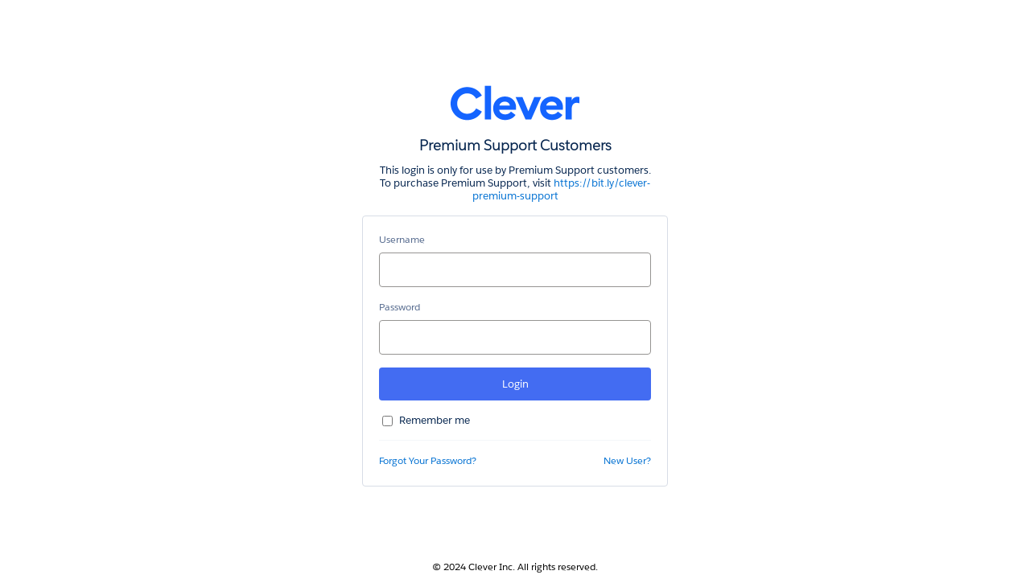

--- FILE ---
content_type: text/html;charset=UTF-8
request_url: https://support.clever.com/CleverLogin?ec=302&startURL=%2Fs%2Fpublished-course%2Fa1j1P00000DGZneQAH%2F
body_size: 6725
content:

<!DOCTYPE HTML>

  <title>Site Login</title>
  <script src="/static/111213/js/perf/stub.js" type="text/javascript"></script><script src="/jslibrary/1752551382258/ui-sfdc-javascript-impl/SfdcCore.js" type="text/javascript"></script><script src="/jslibrary/1746634855258/sfdc/IframeThirdPartyContextLogging.js" type="text/javascript"></script><script src="/static/111213/js/picklist4.js" type="text/javascript"></script><script src="/jslibrary/1686615502258/sfdc/VFState.js" type="text/javascript"></script><script>(function(UITheme) {
    UITheme.getUITheme = function() { 
        return UserContext.uiTheme;
    };
}(window.UITheme = window.UITheme || {}));</script><link href="/css/sfdc_210.css" rel="stylesheet" type="text/css" />


  <style type="text/css">
    a {
      color: #0070d2;
    }

    body {
      background-color: #FFFFFF;
    }

    #content,
    .container {
      background-color: #ffffff;
    }

    #header {
      color: #51606E;
    }

    #header,
    #footer {
      color: #000000;
    }

    #signup {
      color: #000000;
    }

    #or_use_idp,
    #employee_login {
      color: #000000;
    }

    .primary,
    .primary:hover,
    .primary:focus {
      background-color: #436CF2;
    }

    .primary {
      color: #FFFFFF;
    }

    .primary {
      border: #436CF2;
    }

    body {
      display: table;
      width: 100%;
    }

    #content {
      margin-bottom: 24px;
    }

    #wrap {
      height: 100%;
    }

    #right {
      display: none;
    }

    .slds-required {
      color: #ea001e;
      margin: 0 0.125rem;
    }

    abbr[title] {
      border: 0;
      text-decoration: none;
    }

    .loginError {
      margin-bottom: 0;
    }

    .messageTable {
      margin-bottom: 14px!important;
    }

    .messageTable ul {
      padding-left: 20px!important;
    }

    .messageText h4 {
      margin-block-start: 0;
      margin-block-end: 0;
    }

    .messageText br {
      display: none;
    }
  </style>

    <div id="wrap">
      <div id="main">
        <div id="wrapper">
          <div class="standard_logo_wrapper" id="logo_wrapper">
            <div style="height: 100%; display: table-cell; vertical-align: bottom;"><img id="CleverLoginPage:logo" src="/resource/1711992066000/CleverLogos/clever_logo_720px.png" alt="Help Center" height="90" width="180" class="standard_logo" />
              <span class="zen-assistiveText">Help Center</span>
            </div>
          </div>
          <div style="line-height:1rem;margin-left: auto;margin-right: auto;margin-bottom: 16px;text-align: center;">
              <h2 style="margin-top: 0;">Premium Support Customers</h2>
              <span>This login is only for use by Premium Support customers.<br />To purchase Premium Support, visit <a href="https://bit.ly/clever-premium-support">https://bit.ly/clever-premium-support</a></span>
          </div>
          <div id="content">
<form id="CleverLoginPage:theForm" name="CleverLoginPage:theForm" method="post" action="https://support.clever.com/CleverLogin?startURL=%2Fs%2Fpublished-course%2Fa1j1P00000DGZneQAH%2F&amp;refURL=https%3A%2F%2Fsupport.clever.com%2Fs%2Fpublished-course%2Fa1j1P00000DGZneQAH%2F%3F" enctype="application/x-www-form-urlencoded" novalidate="true">
<input type="hidden" name="CleverLoginPage:theForm" value="CleverLoginPage:theForm" />

              <div class="loginError" id="error" role="alert" tabindex="0"><span id="CleverLoginPage:theForm:error"></span>
              </div>
              <div class="slds-form-element">
                <label class="label" for="email">Username</label>
                <div class="slds-form-element__control"><input id="CleverLoginPage:theForm:username" type="text" name="CleverLoginPage:theForm:username" class="input r4 wide mb16 mt8" required="required" />
                </div>
              </div>
              <div class="slds-form-element">
                <label class="label" for="password">Password</label>
                <div class="slds-form-element__control"><input id="CleverLoginPage:theForm:password" type="password" name="CleverLoginPage:theForm:password" value="" class="input r4 wide mb16 mt8" />
                </div>
              </div><input id="CleverLoginPage:theForm:loginButton" type="submit" name="CleverLoginPage:theForm:loginButton" value="Login" class="button r4 wide primary" />
              <div class="w0 pr ln3 p16 remember">
                <input class="r4 fl mr8" id="rememberUn" name="rememberUn" type="checkbox" />
                <label class="fl pr db tn3" for="rememberUn">Remember me</label>
                <br />
              </div>
              <div class="w0 links bt pt16 mb20"><a href="/CleverForgotPassword" class="fl small">Forgot Your Password?</a><a href="/CleverRegister" class="fr small">New User?</a>
              </div><div id="CleverLoginPage:theForm:j_id41"></div>
</form><span id="ajax-view-state-page-container" style="display: none"><span id="ajax-view-state" style="display: none"><input type="hidden"  id="com.salesforce.visualforce.ViewState" name="com.salesforce.visualforce.ViewState" value="i:AAAAWXsidCI6IjAwRDFhMDAwMDAwSzh0dSIsInYiOiIwMkcxYTAwMDAwMFU1dkwiLCJhIjoidmZlbmNyeXB0aW9ua2V5IiwidSI6IjAwNTFQMDAwMDAzaTVGRCJ9g6isqSnn+AP7GfshV7mEagoHTJSNImHEFP1dPwAAAZsuFlEknVI0VkFm/WmEPGdfLdvkv9vQlHxhmnPgSI/fJYniYJMpTZRtcA8x3QY2KGoH7iEZUFCf31uYdIVYVCA3qf+bbY0UwzArQRCCiE6FSDoa3ZCfTQAs0v42JofgGnRxkMFT/4y28Ai6/pmhELP3uRX74pEf4BP9Zbm4BJxWMm7z8AedlqPfjAa/WKL9ADEZy5H+7JGWNUPb/HP6JU8bwRwm9abE4hTzUIra4A7wdo89aAQD7xIFE6NTu3+3aG50m6RlyFuBNOuTLG1rsNw81RQQjPGSanmcsUUCNXtDuSFsEFSRBZbl0LrSyyjveoJUSofKgva5lV5mEzjEnKGQxQA2NIFEh649qb6JY6mORObSqp2mizYOG/OXbRFAZlSFq6XPJ1HBg4JfAZQKneiyANzCs1XtuhFTEEdQWIHMdhS3SNqPhHtOjGlOuIkqGY3igETU1JjuKFXcV6ScobFZa+YW2So5dsPyehgXVvwz2M1ByqV01o7VUtusrAa/TyqWgZlGv4Y0Bk5X4k9+gAqlymBdrA+2+wGVeZxYQhuuzwr/Ndh9Nv6sT91c0ghJypFrEvCO3IHhtxiRoZmtuRtAQG+JKOd2SLX9WMmj1V8CVrojmuGLAOb3pOBSCWqSXBOWqa4837fGOOXjDH/5O1zX6kqVF/RIuFJwsxAO5/we4iKn4zLL80H0xPLxDrnn62l34ei/WMQ6/mCG4/OxZ3zGNj2c+SspRF6iCL5VI/a5bRe3qI49tHcgvzpbds1iJDSTrrJx7WP9vD46+TXSAgYRHU/PIoeRZCqlCOiai5hvasbByGopjl5Qibk3hxMCi+qIU+IAmCVJk/54eBcR78zcJNybYN8FP4UUpQ/mWHFcNiZPiQV0pHXQmAVq+pPolp33l/10xC2IHP3vEIATt1XqiZ4OENn/ycVxritdh3lXv+bFBZefiYgOZtQIOvtLw1uhkYnrpfNNR8pCszfPIg80xv3wt47FOEy6hBXRd5QLSrLuHdXDsY069KC7sNrESFk8eVAUxMOTn7TAYj7p5+mZN9BicWTayGA4XCkmfzd+vD7Imi/+2vEYa26eusmrRcTdWhpRuCnMx/9JD2tl7+ZHjgyXOVY9nhZaB0tn3GS157NuOISnVpRn8m/cRIgXAuSR14dKzSN7QUH5O2tfeiifpKm0xKOp/yHhIYWRkanNquXXGL7PToKUHxihQ7Neg8mOEKOBzzdoq2W7eYYbErBrcprsAbTcZjURxIr4+AxJcO5Pm7lhuMGVqAChBlsxg6lbsC0L2Bq6wkKt8Smq7bcMnuFLIsIf5aWdL8Jg7f4r3/ZRIT7TXi+VBTMo/6PesK/U6kyzfmepfdk/mBEZnF64jL1coy3cKG7le+10rt3aNaQ0bsThNqNqUvZ+IITILmYPfNmYJQ+iaU+B3em1JpOeAfTNh8WWSFsVcrzISHCWhFmHQYuVseCck1bcmf3h2rGHs+Vgu3+Wten+7g2x3OaTgj92Cfvx+DcW0neLtMWB8ZY2NnP7F5wRBLTYIHxhYCxXLcR44sla/+FAZeyNUkZ/teNonhoAsAbODxM8mZ5dgX6hVxHiYD4v9Bo//em4HPoi2wEy+thm8C12cKOhxfqVEnxJosNYHoDYqtGhPrwKepTAc8bGGuK3tg0bXT3JOeZ/LQt7340G/tFzcSVx8Qh0qWxX+//kJ8nQ5lXy9PIssjUlhU3/yRzFbXTskEWzd2py+F/WKG0el/yoHZ189DCF+ymr47SRLXJMe0gmQCumUr2Yo81bM4yTKO/FzA4Y4rzpui5C5yJ7/9TVxf/GXtuDAWeSIHfnpIw5RIYujJGif0iTtOjneJCWEnQpSGbb4wxYDt/cUuYJspJBnfv6HP+0ILqlQ/ZQuZ5OaAVgofh1vyrblheyvwqc30KQOSUpd6HAQAcrCqAbOk/ReRRCLU08xxdG19avQkRazvGFuYnliBuT+knNxapb30P5lN/sRgFUduIyklBuGidAnU9bUb2B/eyhwnjMIW0FrFP/OA3vi6k0WQ75G53+abZ27ZAY6PIDRm5hVLnTLAq6ka8hJZpj3yHpzPaNgPeUp8ZZ95qey8T6GLopFTf51ir9IYX3w2GuF3CTRVWGGUiqlRpAweLZ+ntHOdZwOdzccs3U77o7ZccEPiFeksBsyBAyVKORHhDCrxE2V/c61b8ePpK4/B8PYj9MRkQFbpYGetHmL9mMBRdU1n0gzVnAOEqS1iIXvHhDHk6WFrL+TDk42Km4YtNMRj1buFn+qeOGVUGexQRMjOgVSDxKooi0sKlef6gN+/Ju6HmqLZzvz8a/m8JP8HaxlpcJX0Nvf3UnYt6/71Y3gbQyKole2UuLJ4/g7q7Yui4O+2n877uAiyjauB+2TIdiBpmvHSeCbs6mPuMWx1MyzLuHRgCXTPMCszpVofZYvWoMatAbraqD0oMrir0C5GBausxyOb2fj7QjyfAejBOABNDphCkt+VCur5QKocjV+nN4gRC0YJOkTB60LGQqW2vZSZ589GwWrzhJvSs/+K168d/Y4GoF2Zmx4p6K5Khfky5GsbRbaalGselfdc3+/UngCwoqaBmtqjngMCxF5t5HOY/I3j/5AnfVEYG2giuj4YX+hbEUfeo9ltIyz6swH/a1J+/eEPjFU2yyvnlh626Oa97fLgNBmEukudVt5cPjrIc8SZw3mxFDAvhefsfFWUpsrVu0hflsgr1bcnzCpe5qkPRmyof1e3RhCCLtLK1tGneeN18offkB2xPzqL/kqYkjb/B6b2vS/1oPwcNnHiKwVFA3dajq3+kZJNG40atR5JuePupr4+9KPAkECOG693NndYkXrk1aieblTR7DLXAuYoiN+LGu/HT3Bdjj+vCS52Uwwov5NsudCEm4AsxTT//r4LD5LLPJEFArxDNo+w8JG7BVPqMak1WjZdCS/G45w3Nvf8hAuFq9HWa2hHdR4P45bPLgVz9muQuNWC/[base64]/rsqJ8ZcVvgYUe4LgKouAFX5/HeVqTzYM6ClaQH2bjyzQhRQdP0UL/si0D0mtiSchOwueseu9WtNHVNA8TP83EFyJ9WdM0IEPhDQFwuEWu5tLIldibJjeRqaWBKDQM7r/v2o/NT0dxPlIiTUerlbKckLTeuu3fGaKOpUqiKVfgxJRz2jIwU3My6gewQGzS07O8cvUlWZ0vDvZcK3izzpU6jLvcRLQb4E7fa3rS6tuvRt+qQ0p2qAeWt4P3qXMAkgLLnuL03ri7/TZmQLEj74p5G+2n4BQDgYRWGAHvq6hgMvIQUjz79Tz/KBzXGHGZxonhxprFSZBmUtiGqolrmZdEFHg6XQZ721rwj/7mtXLePCljJZPrRXisseRG6/7nFh0grehfE8P2ABRoKin6u0VHaHEcCZAdlwdaXB+9a6ti8HXudyi9FEQe9HYLZ7pLZkL255RLcCdtKOW2lFgzhI+Fe1tXJXvd5SvOG8e5jB8AEe5VsVtYl+mL6LVKgXpTkMlSoV5VYj8h4tUyV3L9pX6L6w5qcvImRZ/fO3FpeFZNADMn6vixn+AGFXke3yxrvEE54UkneJXQgvq+VmRNE91D9O9Jf1PUMIqvDVgQJtQSx6eAj3iZ/nHl098h5C5T8n4ZrN5I9kVB0qjXROfvyZPK0ScrPiBECZE4tZgYCNmKVEVFwqt8tDbD/uU7ECamCPAZmHaB7CJrXFNKQrtZxtNdCIXB05D2NBHv5rzgzCHrkX5d1emdKRA+DCRYCC+DzMvR8ZfqM56sTlKV9JyOELWdQ1yGB6rl/QF+kcZb94EZLQGnmzmq4n/R5WTdEiZdk6aXVPYspVuvwNn5UWQDZbSp5gaatoEZ5cIveFxOBTnNaXVoSo1/Q68ClPVUnjxkRvUb0qoBwx1PKm1KpHvoAfdDKaponn0QmqxTXGRl9b/HxOYJ6QUbWcyEK3+EuwHIiI49CUceyQv2MhdeOt3uJmFpes9nYdLKe3BWFI9YetWBEv9qj+r4HuqqtFYBXy2nV23u1DHS9CNWr6Bg5FLEe/8ktu1bcOpi3BHRrghC+FucOjH15tmgCObKv5VM1H5Ylj1G4pil7nb422tHN4+KeLNlMQ0jO9/B2tu4i5MPD7KLbG2rHonW/lU/GL2LSCLvz3J0r9yaDZC3uq+JErS6P+IMGPMUp1nHH05jO12tJ464ffHz5GTuVY/gbHJjLMrAQs2lk9cr8ZeertpGfB8oHYtXiDBI/GF2+p5qlK0mQ0cVVqDFJTn6AtGqBM/TDo/DI9+wQD3pi01cZwWkXnl9TSOpiKhSI7w31N9+qUrOvt4GQlFnooMdbGdcOswvd9CdAxwgnwtFmlqE8rgQYdrxujfiRuqpQmVEork8kb0OG33Xi+IarQ3RtYa/aY8K2AlayTUrXeEltQEhEInxuvrb1QixlTWDA4aTWpmADtq5XrsLWrwUyc4ZEj5ilbrQnItuhe7JD0vPNTV1ed/NTuthqsOXdi/uScNkGWpwUKQukSvZ4dRkrTn3n2o/JxaGl33WduCRWmPJTH/FIahpxlY+5Ufkf2EimxBLn4WVB2v336ACXCrcAazF28vhfAebTGJuR4SxinoUfW/Z7lZBJI9UJlZSuouVCKYa1K5ek1iQUk0WUuo98ojEb4aquPN102IuJSppjx34W5KJBiidoU5MH2dAkCLOlMNqb1Pl42sTACisGJrUs6jTsSDDkas7CwAT8/S70uWvTAjnMOrUTmDhp97frN7vJKFb/k9MQmIvY1/Voc59YsgJsC5XDb4WTIBltHkx538YoujSMs3ggYF/[base64]/CA/JiM+/FRx90Eb5EU1sc8zYKUE4UL8Tk9zZVOxuUvkX+TPN0NIODwU7uNuT5JR7wNWf1ptHkQoZVtnLmRR5xlMzaT5Xs0d9PMujK/Mj6gj7YLRuH9+8uNBq5uWFe5lGzD9d4l27oxiNBf7liO4XJ9M1BvOqXrTSFTFAOzy+JJGJuauJ3TBq8R/gRJ8s6Bpj8P5ZJuaMnXGpjRRTWybH1IoFmXhyjxYK81H8GK+WykUn0so/kEEjpj2OCPzmXruUnXKjTjlSqikgZOGY91c9kiEYxVGYploNkbGXVNphHaCuXMNPMBp1oofrgf7X2Fc2RcdhWObHuxeIasYf6EY1w9TuZFrVDAvMRcG97YeFtpdCuTNUEYKXF87Hy4yJfNRcWudfg4bziovy35USlqXeEpxxa0VTxHlpJSAoaj09c" /><input type="hidden"  id="com.salesforce.visualforce.ViewStateVersion" name="com.salesforce.visualforce.ViewStateVersion" value="202512161932360000" /><input type="hidden"  id="com.salesforce.visualforce.ViewStateMAC" name="com.salesforce.visualforce.ViewStateMAC" value="[base64]" /></span></span>
          </div>
        </div>
      </div>
    </div>
    <div id="footer">&copy; 2024 Clever Inc. All rights reserved.</div><script type="text/javascript">Sfdc.onReady(function(){
	SfdcApp && SfdcApp.Visualforce && SfdcApp.Visualforce.VSManager && SfdcApp.Visualforce.VSManager.vfPrepareForms(["CleverLoginPage:theForm"]);

});</script>

--- FILE ---
content_type: text/css
request_url: https://support.clever.com/css/sfdc_210.css
body_size: 5458
content:
@font-face {
    font-family: 'SFS'; 
    src: url("/login/assets/fonts/SalesforceSans/SalesforceSans-Regular.eot"); /* IE9 */
    src: url("/login/assets/fonts/SalesforceSans/SalesforceSans-Regular.eot?#iefix") format('embedded-opentype'), /* IE6-IE8 */ 
         url("/login/assets/fonts/SalesforceSans/SalesforceSans-Regular.woff2") format('woff2'), /* Chrome 26+, Opera 23+ */
         url("/login/assets/fonts/SalesforceSans/SalesforceSans-Regular.woff") format('woff'), /* Chrome 6+, Firefox 3.6+, IE 9+, Safari 5.1+ */
         url("/login/assets/fonts/SalesforceSans/SalesforceSans-Regular.svg#web") format('svg'); /* Legacy iOS */
    
}

@font-face {
    font-family: 'SFSLight';
    src: url('/login/assets/fonts/SalesforceSans/SalesforceSans-Light.eot') format('eot'); /* IE9 */
    src: url("/login/assets/fonts/SalesforceSans/SalesforceSans-Light.eot?#iefix") format('embedded-opentype'), /* IE6-IE8 */ 
         url('/login/assets/fonts/SalesforceSans/SalesforceSans-Light.woff2') format('woff2'), /* Chrome 26+, Opera 23+ */
         url('/login/assets/fonts/SalesforceSans/SalesforceSans-Light.woff') format('woff'), /* Chrome 6+, Firefox 3.6+, IE 9+, Safari 5.1+ */
         url('/login/assets/fonts/SalesforceSans/SalesforceSans-Light.svg#web') format('svg'); /* Legacy iOS */
}

html, body {
	height: 100%;
	font-family: SFS, Arial, sans-serif;
	color: #03234D;
}

body {
	padding: 0px;
	margin: 0 auto;
	font-size: .8125rem;
}

h1 {
	font-size: 1.5rem;
	font-family: SFSLight, Arial, sans-serif;
}

h2 {
	font-size: 1.125rem;
	font-family: SFSLight, Arial, sans-serif;
}

h3 {
	font-size: .875rem;
	font-family: SFSLight, Arial, sans-serif;
}

:placeholder {
	color: #54698d;
}

::-webkit-input-placeholder {
	color: #54698d;
}

:-moz-placeholder { /* Firefox 18- */
	color: #54698d;
	opacity: 1;
}

::-moz-placeholder {  /* Firefox 19+ */
	color: #54698d;
	opacity: 1;
}

:-ms-input-placeholder {
	color: #54698d;
}

/* Positioning */

.pr {
	position: relative;
}

.di {
	display: inline;
}

.dib {
	display: inline-block;
}

.tc {
	text-align: center;
}

.tr {
	text-align: right;
}

/* Floats */

.fl {
	float: left;
}

.fr {
	float: right;
}

/* Margins */

.ma {
	margin: 0 auto;
}

.mr8 {
	margin-right: 8px;
}

.mr16 {
	margin-right: 16px;
}

.mb8 {
	margin-bottom: 8px;
}

.mb12 {
	margin-bottom: .75rem;
}

.mb14 {
	margin-bottom: .875rem;
}

.mb16 {
	margin-bottom: 1rem;
}

.mb20 {
	margin-bottom: 1.25rem;
}

.mb24 {
	margin-bottom: 1.5rem;
}

.mt2 {
	margin-top: 2px;
}

.mt8 {
	margin-top: .5rem;
}

.mt16 {
	margin-top: 16px;
}

.mt24 {
	margin-top: 24px;
}

/* Radius  */

.r4 {
	border-radius: 4px;
}

/* Padding */

.p16 {
	padding: 16px 0;
}

.pt16 {
	padding-top: 16px;
}

.pt20 {
	padding-top: 20px;
}

.pt40 {
	padding-top: 40px;
}

/* Borders  */

.bt {
	border-top: 1px solid #F4F6F9;
}

img.logo {
	width: 160px;
}

img {
	vertical-align: middle;
	border: 0;
}

img.licensing {
    height: 20px;
    width: 20px;
    margin: 0 4px;
}

a {
	text-decoration: none;
	transition: all 0.1s;
}

a:hover, a:active {
	color: #005fb2;
}

a:focus {
	outline: 5px auto #1589ee;
}

#rememberUn:focus {
	outline: 5px auto #1589ee;
}

.required {
    color: #ea001e;
}

p {
	display: block;
	text-align: left;
	text-align: start;
	margin:0px;
	line-height: 1.5rem;
}

ul {
	padding-left:20px;
	list-style-type: disc;
}

.whiteHeader {
	color: #fff;
}

/*the UL above seems to break the next element so put in a no-op*/
code{}

.passwordul {
	padding-left:0px;
	list-style-type: none;
}

/*the UL above seems to break the next element so put in a no-op*/
code{}

.passwordicon {
	padding-right:8px;
    width: 16px;
}

.disabled {

}

.small {
	font-size: .75rem;
}

p.small a {
	font-size: .75rem;
}

.label {
	font-size: .75rem;
	color: #54698d;
	margin: 0 0 8px 0;
	line-height: inherit;
}

div, form {
	margin: 0px;
	padding: 0px;
}

/* Divider */
.divider {
	border-top: 2px solid;
	color: #939393;
}

.zen-assistiveText {
	position: absolute !important;
	height: 1px;
	width: 1px;
	overflow: hidden;
	clip: rect(1px 1px 1px 1px); /* IE6, IE7 */
	clip: rect(1px, 1px, 1px, 1px);
}

.button {
	padding: 12px 24px;
	border-radius: 4px;
	border: 0;
	font-size: .8125rem;
	font-family: SFS, Arial, sans-serif;
	color: white;
	background-color: #D8DDE6;
	cursor: pointer;
    background-image: none !important;
}

/* Style a link to look like a button */
a.button {
	display: inline-block;
	box-sizing: border-box;
	text-align: center;
}

a.primary, a.primary:link, a.primary:visited, a.primary:hover, a.primary:active {
	color: white;
}

a.secondary, a.secondary:link, a.secondary:primary, a.secondary:hover, a.secondary:active {
	color: #0070d2;
}

button#password-button:disabled {
	cursor: default;
}

.fiftyfifty {
	width: 48%;
}

.error {
	color: #EA001E;
}

.errorcode {
	font-size: .625rem;
	color: #54698d; /* Color for labels */
}

.primary {
	background-color: #0070d2;
	color: white;
	transition: all 0.1s;
	border: 1px solid transparent;
}

.primary:hover, .primary:focus {
	background-color: #005fb2;
	outline: 5px auto #1589ee;
}

.secondary {
	background-color: #ffffff;
	border: 1px solid #969492;
	color: #0070d2 !important;
}

.secondary:hover {
	background-color: #F4F6F9;
}

.wide {
	width: 100%;
}

.right {
	float:right;
}

/* Inputs */

input {
	height: auto !important;
}

input#answer {
    margin-top: 8px;
}

input.input,
select.input,
input.answer-input.input,
input.password-input.input {
	border: 1px solid #969492;
	border-radius: 4px;
	border-image-source: initial;
	border-image-slice: initial;
	border-image-width: initial;
	border-image-outset: initial;
	border-image-repeat: initial;
	background-color: #fff;
	font-family: SFS, Arial, sans-serif;
	box-sizing: border-box;
	-webkit-appearance: none;
	font-size: .8125rem;
	transition: all 0.1s;
}

.input {
	padding: 12px;
}

.password-input {
	padding: 12px !important;
}

.answer-input {
	padding: 12px !important;
}

select.input#question {
	padding: 12px 40px;
	background-image: url('/img/disclosure.gif');
	background-repeat: no-repeat;
	background-position: 14px 14px;
}

.input:focus { 
	background-color: #ffffff;
	border: 1px solid #1589ee;
	outline: 0;
	box-shadow: 0 0 3px #0070D2;
}

input[type="checkbox"] {
	width: auto;
}

input.twofactor {
	background-image: url('/img/keys.png');
	background-repeat: no-repeat;
	background-position: 12px, 12px;
	background-size: 14px 18px;
	padding: 12px 40px;
}

input.error {
	border: 1px solid #C23934;
}

input[type="radio"] {
	margin-right: 12px;
	margin-bottom: 12px;
}

/* Removes native iOS button styling */
input[type='submit'] {
	-webkit-appearance: none;
}

input[type='button'] {
	-webkit-appearance: none;
}

.tablewrapper {
	margin: 0px;
	padding: 0px;
	height: 100%;
	width: 100%;
}

.username {
	display: block;
}

.password {
	display: block;
}

input.answer-input:focus,
input.password-input:focus {
	background-color: #ffffff;
	border: 1px solid #1589ee;	
	outline: 0;
}

.answer-wrapper,
.password-wrapper {
	position: relative;
	background: #FFF;
}

.answer-message,
.password-message {
	display: block;
	line-height: 45px;
	font-size: .625rem;
	padding: 0 10px;
	pointer-events: none;
	position: absolute;
	right: 0;
	top: 0;
}

html[dir="rtl"] .answer-message,
html[dir="rtl"] .password-message {
	right: auto;
	left: 0;
}

.password-none {
	border: 1px solid #1589ee;
}

.password-none-color {
	color: #03234D;
}

input.answer-input.password-weak,
input.answer-input.password-weak:focus,
input.password-input.password-weak,
input.password-input.password-weak:focus {
	border:1px solid #BA0517;
}

.password-weak-color {
	color: #BA0517;
}

input.answer-input.password-good,
input.answer-input.password-good:focus,
input.password-input.password-good,
input.password-input.password-good:focus {
	border:1px solid #2E844A;
}

.password-good-color {
	color: #2E844A;
}

.password-focus {
	border: 1px solid #1589ee;
}

.password-strong {

}

.twofactor-input {
	background-image: url('/img/iconCode.png');
	background-repeat: no-repeat;
	background-position: 12px, 12px;
	background-size: 14px 18px;
	padding: 12px 40px;
}

.phone-input {
	background-image: url('/img/iconPhone.png');
	background-repeat: no-repeat;
	background-position: 12px, 12px;
	background-size: 14px 18px;
	padding: 12px 40px;
}

.clear-input {
	background-image: url('/img/iconClear.png');
	background-repeat: no-repeat;
	background-position: 12px, 12px;
	background-size: 14px 18px;
	padding: 12px 40px;
}

#wrapper {
	padding: 20px 0px 0px 0px;
	margin-top: 0px;
	margin-bottom: 0px;
	margin-left: auto;
	margin-right: auto;
	max-width: 380px;
	-moz-transition: all 0.25s;
	-webkit-transition: all 0.25s;
	-o-transition: all 0.25s;
	transition: all 0.25s;
}

.standard_logo_wrapper {
	height: 113px;
	overflow: hidden;
	width: 180px;
	margin-left: auto;
	margin-right: auto;
	text-align: center;
    display: table;
}

.standard_logo {
	margin-left: auto;
	margin-right: auto;
	vertical-align: middle;
	max-width: 180px;
	max-height: 113px;
}

#header {
	margin-left: auto;
	margin-right: auto;
	text-align: center;
	font-size: 1.5rem;
	font-family: SFSLight, Arial, sans-serif;
	display: block;
}

#wrap {
    min-height: 100%;
}

#main {
    overflow:auto;
    padding-bottom: 48px;
}  /* padding is footer height plus an extra 24px of spacing */

#footer {
    position: relative;
    margin-top: -24px; /* negative value of footer height */
    height: 24px;
    width: 100%;
    clear:both;
    text-align: center;
    font-size: .75rem;
}

#content {
	margin: 0px auto;
	padding: 1.25rem;
	border-radius: 0.25rem;
	border: 1px solid #D8DDE6;
	color: #03234D;
}

p.large {
	font-size: 1.125rem;
	font-family: SFSLight, Arial, sans-serif;
}

.important {
   font-weight: bold;
}

.wordwrap {
	word-wrap: break-word;
}

.nowrap {
    white-space: nowrap;
}
/* Login page sections */

#left {
	display: table-cell;
	height: 100%;
}

#right {
	display: table-cell;
	vertical-align: top;
	background-color: #D8DDE6;
	width: 50%;
	height: 100%;
	color: rgba(255, 255, 255, 0.6);
}

#right iframe {
	width: 100%;
	height: 100%;
	overflow: hidden;
	border: none;
	float: right;
}

.container:not(flowruntime-flow *) {
	border: 1px solid #D8DDE6;
	padding: 20px;
	border-radius: 4px;
	color: #03234D;
}

/* Login form */

#pwcaps {
	font-size: .75rem;
	color: #54698d;
	margin-top: -8px;
}

#pwcapsicon {
	margin-right: 8px;
}

.inputgroup {
	position: relative;
}

.loginError {
	color: #C23934;
	margin-bottom: 14px;
	font-size: .75rem;
}

#idcard-container {
	background-color: #ffffff;
	border: 1px solid #969492;
	padding: 2px;
	border-radius: 4px;
}

#idcard {
	padding: 3px;
	border-radius: 4px;
	position: relative;
}

#idcard-identity {
	overflow: hidden;
	white-space: nowrap;
	text-overflow: ellipsis;
	position: absolute;
	left: 43px;
	right: 36px;
	line-height: 32px;
}

.avatar {
	width: 24px;
	height: 24px;
	border-radius: 24px;
	vertical-align: middle;
	margin-right: 8px;
	padding: 4px;
	display: inline-block;
}

.clearlink {
	margin-right: 8px;
	margin-top: 8px;
	float: right;
}

.clearicon {
	width: 16px;
	height: 16px;
	cursor: hand;
}

/* Login hint editing */

.nonscrollable {
	border-bottom: 1px solid #D8DDE6;
	border-radius: 4px;
	border-top: 1px solid #D8DDE6;
}

#manager ul {
	margin: 0;
	padding: 0;
}

#manager li {
	list-style-type: none;
	padding: 12px;
	font-size: .875rem;
	border-left: 1px solid #D8DDE6;
	border-right: 1px solid #D8DDE6;
	border-bottom: 1px solid #f4f6f9;
	position: relative;
}

#manager li:hover, #manager li:focus {
	background-color:#f4f6f9;
}

#manager span {
    overflow: hidden;
    white-space: nowrap;
    text-overflow: ellipsis;
    position: absolute;
    left: 68px;
    right: 36px;
    line-height: 32px;
}

.hintclearlink {
	margin-top: 8px;
	float: right;
}

.hintclearicon {
	width: 16px;
	height: 16px;
	cursor: hand;
}

/* Login hint chooser */

#chooser ul {
	margin: 0;
	padding: 0;
}

#chooser li {
	list-style-type: none;
	font-size: .875rem;
	border-left:1px solid #D8DDE6;
	border-right:1px solid #D8DDE6;
	border-bottom:1px solid #f4f6f9;
	margin-bottom:0px;
	position: relative;
}

#chooser li a:hover, #chooser li a:focus {
	background-color: #f4f6f9;
}

#idlist span {
	overflow: hidden;
	white-space: nowrap;
    text-overflow: ellipsis;
    position: absolute;
    left: 68px; 
    right: 12px;
    line-height: 32px;
}

#idlist a {
	color: #03234D;
	width: 100%;
	height: 100%;
	text-decoration: none;
	display: block;
	padding: 12px;
	font-size: .75rem;
	box-sizing: border-box;
}

.thumbnail, .thumbnail_img, .thumbnail_div {
	width:32px;
	height:32px;
	border-radius:32px;
	vertical-align:middle;
	margin-right:8px;
	display:inline-block;
}

.thumbll_icon {
	position:absolute;
	width:20px;
	height:20px;
	left:30px;
	top:30px;
}

.scrollable {
	border-bottom:1px solid #D8DDE6;
	border-radius: 4px;
	border-top:1px solid #D8DDE6;
	max-height: 200px;
	overflow: auto;
}

.activity {
	width:8px;
	border-radius:0px;
	vertical-align:middle;
	margin-right:8px;
}

/* Login page IDP styling */

#or_use_idp {
    font-size: 1rem;
    font-family: SFSLight, Arial, sans-serif;
}

#idp_section_buttons .thumbnail, #idp_section_chooser .thumbnail {
    border-radius: 4px;
}

/* button should be the same height with or without a logo */
#idp_section_buttons button {
	min-height: 50px;
	word-wrap: break-word;
    padding: 8px 20px;
    text-align: left; /* because button elements default to center */
}

#idp_chooser ul {
    margin: 0;
    padding: 0;
}

#idp_chooser li {
    list-style-type: none;
    font-size: 1rem;
    border-left:1px solid #D8DDE6;
    border-right:1px solid #D8DDE6;
    border-bottom:1px solid #f4f6f9;
    margin-bottom: 0px;
}

#idp_chooser li a:hover {
    background-color:#f4f6f9;
}

#idp_chooser li a:focus {
    background-color:#f4f6f9;
}

#idplist a {
    color: #03234D;
    text-decoration: none;
    display: block;
    padding: 12px;
    font-size: .875rem;
    word-wrap: break-word;
}

#idpscrollable {
    border-bottom:1px solid #D8DDE6;
    border-top-left-radius: 0px;
    border-top-right-radius: 0px;
    border-bottom-left-radius: 4px;
    border-bottom-right-radius: 4px;
    border-top:1px solid #D8DDE6;
    max-height:190px;
    overflow: auto;
}

#idp_search {
    background-image: url('/img/grey_magnifier.png');
    background-repeat: no-repeat;
    background-position: 15px 12px;
    background-size: 16px 19px;
    padding: 12px 12px 12px 44px;
    border-bottom: 0px;
    background-color: #ffffff;
}

#idp_search:focus {
    border-bottom:0px;
    background-color: #ffffff;
    border: 1px solid #1589ee;  
    outline: 0;
    box-shadow: 0 0 3px #0070D2; 
}

fieldset.borderless {
    border: 0;
    padding: 0 0 0 0;
    margin: 0;
    min-width: 0;
}


/* WSC Promo */

#gidr-promo {
	position: absolute;
	width: 100%;
	height: 160px;
	box-sizing: border-box;
	display: flex;
	justify-content: start;
	align-items: center;
	background: #014486 url("/img/gidr/cloud.svg") no-repeat right;
	font-family: Segoe UI, sans-serif;
	font-weight: normal;
	font-size: 1rem;

	> img {
		width: 115px;
		height: 126px;
		padding: 1rem 0 0 3rem;
		justify-self: center;
	}
}

.gidr-promo-text-container {
	max-width: 604px;
	display: flex;
	flex-direction: column;
	gap: 0.625rem;
	padding: 1.5rem 0.5rem 1.5rem 2.5rem;
}

.gidr-promo-heading {
	font-size: 1.5rem;
	font-weight: 600;
	line-height: 2rem;
	font-family: Avant Garde, sans-serif;
	letter-spacing: -0.5px;
	padding: 0;
	margin: 0;
}

.gidr-promo-text {
	line-height: 1.25rem;
}

.gidr-promo-action {
	line-height: 1.5rem;

	> a > img {
		padding-left: 0.25rem;
		height: 20px;
		width: 20px;
	}
}

.gidr-promo-link {
	color: #fff;
	text-decoration: underline;
	text-decoration-color: #fff;
	font-weight: 400;
	line-height: 24px;
}

.gidr-promo-link:hover {
	color: rgba(255, 255, 255, 0.75);
	text-decoration-color: rgba(255, 255, 255, 0.75);
}

.gidr-promo-link:active {
	color: rgba(255, 255, 255, 0.5);
	text-decoration-color: rgba(255, 255, 255, 0.5);
}

.gidr-promo-link:disabled {
	color: rgba(255, 255, 255, 0.15);
	text-decoration-color: rgba(255, 255, 255, 0.15);
}

/* End WSC Promo */

/* WSC Scoped Notification */

#gidr-scoped-notification {
	position: absolute;
	width: 100%;
	padding: .75rem;
	background-color: #0E52A1;
	color: #fff;
    display: flex;
	box-sizing: border-box;
	flex-direction: column;
	-webkit-box-align: start;
	align-items: start;

	> h2 {
		line-height: 1.5rem;
		font-size: 1rem;
		margin: 0;
		padding: 0;
		font-weight: 400;
	}

	> p {
		line-height: 1.25rem;
		font-size: 0.8125rem;
		margin: 0;
		padding: 0;
		font-weight: 400;
	}
}

/* END WSC Scoped Notification */

/* WSC Button */

.gidr-text-break {
	display: flex;
	color: #747474;
	line-height: 1.5rem;
	padding: 0.5rem 0;
}

.gidr-text-break:before {
	color: #747474;
	content: '';
	flex: 1;
	border-bottom: solid 1px;
	margin: auto 0.5rem auto 0;
}

.gidr-text-break:after {
	color: #747474;
	content: '';
	flex: 1;
	border-bottom: solid 1px;
	margin: auto 0 auto 0.5rem;
}

#gidr-email-log-in-button {
	text-align: left;

	> img {
		margin-right: 1rem;
	}
}

.align-middle {
    vertical-align: middle;
}

/* End WSC Button */

@media only screen and (max-width: 1418px) {
	#gidr-promo {
		background-image: none;

		> img {
			display: none;
		}
	}
}

@media only screen and (max-width: 1024px) {
	#left {
		width: 100%;
	}

	#right {
		display: none;
	}

	#gidr-promo {
		background-image: url("/img/gidr/cloud.svg");

		> img {
			display: revert;
		}
	}
}

@media only screen and (max-width: 714px) {
	#gidr-promo {
		background-image: none;

		> img {
			display: none;
		}
	}
}

@media only screen and (max-width: 714px) and (max-height: 670px) {
	.gidr-promo-text-container {
		padding-left: 0.5rem;
	}

	.gidr-promo-heading {
		font-size: 1.25rem;
		line-height: 1rem;
	}

	.gidr-promo-link {
		font-size: 0.9rem;
	}
}

@media only screen and (max-width: 554px) {
	.gidr-promo-text {
		display: none;
	}
}

@media only screen and (max-width: 480px) {
	#wrapper {
		max-width: 100%;
		margin-left: inherit;
		left: inherit;
		padding-top: 20px !important;
	}

	#gidr-promo {
		display: none;
	}

	#gidr-scoped-notification {
		display: none;
	}
	
	#content {
		border-left: 0px;
		border-right: 0px;
		border-radius: 0px;
	}
	
	.button {
		font-size: 1rem;
	}
	
	.label, .small, #footer {
		font-size: .875rem;
	}
	
	/* font must be at least 16px to prevent auto-zooming on iOS devices */
	input.input {
	    font-size: 1rem;
	}
}

@media only screen and (min-height: 1200px) {
	#wrapper {
	   padding-top: 240px;
	}

	#wrapper.gidr-promo-enabled {
		padding-top: 320px;
	}

	#wrapper.gidr-promo-button-enabled {
		padding-top: 280px;
	}
}
@media only screen and (max-height: 1200px) {
    #wrapper {
        padding-top: 180px;
    }

	#wrapper.gidr-promo-enabled {
		padding-top: 260px;
	}

	#wrapper.gidr-promo-button-enabled {
		padding-top: 220px;
	}
}
@media only screen and (max-height: 1000px) {
    #wrapper {
        padding-top: 140px;
    }

	#wrapper.gidr-promo-enabled {
		padding-top: 170px;
	}

	#wrapper.gidr-promo-button-enabled {
		padding-top: 180px;
	}
}
@media only screen and (max-height: 900px) {
    #wrapper {
        padding-top: 100px;
    }
}
@media only screen and (max-height: 736px) {
    #wrapper {
        padding-top: 60px;
    }

	#wrapper.gidr-promo-enabled {
		padding-top: 120px;
	}

	#gidr-promo {
		height: 106px;
		background-image: none;

		> img {
			display: none;
		}
	}

	.gidr-promo-text {
		display: none;
	}

	#wrapper.gidr-promo-button-enabled {
		padding-top: 60px;
	}

	.gidr-scoped-heading {
		display: none;
	}
}
@media only screen and (max-height: 670px) {
    #wrapper {
        padding-top: 40px;
    }

	#wrapper.gidr-promo-enabled {
		padding-top: 82px;
	}

	#gidr-promo {
		height: 72px;
	}

	.gidr-promo-text-container {
		gap: 0.325rem;
		padding-top: 1.25rem;
		padding-bottom: 1.25rem;
	}

	#wrapper.gidr-promo-button-enabled {
		padding-top: 40px;
	}

	#gidr-scoped-notification {
		padding: 0.25rem;
	}
}
@media only screen and (max-height: 610px) {
	#wrapper {
	   padding-top: 20px;
	}

	#wrapper.gidr-promo-enabled {
		padding-top: 20px;
	}

	#gidr-promo {
		display: none;
	}

	#wrapper.gidr-promo-button-enabled {
		padding-top: 20px;
	}

	#gidr-scoped-notification {
		display: none;
	}
}

/* Device Flow warning box - BEGIN */
.deviceFlowWarning {
	margin: 5px auto; /* Changed to auto left/right for centering */
	padding: 0px 0px 0px 0px;
	background-repeat: no-repeat;
	background-position: ${left} top;
	max-width: 95%; /* Responsive width */
	width: 100%;
	box-sizing: border-box; /* Ensures padding is included in width calculation */
}
.deviceFlowWarning .content {
	padding: 20px 20px 20px 45px; /* Increased left padding for icon spacing + 10px gap */
	background-color: #DD7A01; /* Changed to orange */
	font-family: "Segoe UI", sans-serif; /* Updated font family */
	font-size: 14px; /* Updated font size */
	font-weight: normal; /* Regular weight */
	line-height: 20px; /* Updated line height */
	text-align: left; /* Center text */
	border-radius: 4px; /* Optional: rounded corners */
	position: relative; /* For absolute positioning of the icon */
	color: black;
}
.deviceFlowWarning .content strong{
	font-family: "Segoe UI", sans-serif; /* Updated font family */
	font-weight: bold; /* Bold weight */
	font-size: 14px; /* Updated font size */
	color: #000000; /* Updated to pure black */
}

.deviceFlowWarning .content a{
	color: #000000; /* Updated to pure black */
	text-decoration: underline;
}
/* Remove any other potential icon sources */
.deviceFlowWarning .content img,
.deviceFlowWarning img {
	display: none;
}
/* Single icon definition */
.deviceFlowWarning .content::before {
	content: "";
	background-image: url("../img/icon/t4/utility/warning_120.png");
	background-size: contain;
	background-repeat: no-repeat;
	filter: brightness(0); /* Alternative method to make icon black */
	position: absolute;
	left: 10px; /* Position from left edge (10px gap) */
	top: 50%;
	transform: translateY(-50%); /* Center vertically */
	width: 24px; /* Updated icon width */
	height: 24px; /* Updated icon height */
}
/* Media query for responsive design */
@media screen and (max-width: 768px) {
	.deviceFlowWarning {
		max-width: 95%;
		margin: 10px auto;
	}
	.deviceFlowWarning .content {
		font-size: 14px; /* Keep consistent font size on mobile */
		padding-left: 45px; /* Keep consistent padding on mobile (35px + 10px gap) */
	}
	.deviceFlowWarning .content::before {
		width: 24px; /* Keep consistent icon size on mobile */
		height: 24px;
		left: 10px; /* Position from left edge (10px gap) */
	}
}
/* Device Flow warning box - END */

/* Agent SSO Alert Box - BEGIN */
.agentSSOWarningBox {
	margin: 5px auto; /* Changed to auto left/right for centering */
	padding: 0px 0px 0px 0px;
	background-repeat: no-repeat;
	background-position: ${left} top;
	max-width: 95%; /* Responsive width */
	width: 100%;
	box-sizing: border-box; /* Ensures padding is included in width calculation */
}
.agentSSOWarningBox .content {
	padding: 5px 10px 5px 36px; /* Added left padding for icon */
	background-color: #DD7A01; /* Changed to orange */
	font-size: 109%;
	font-weight: bold;
	text-align: center; /* Center text */
	color: black; /* Better contrast with orange background */
	border-radius: 4px; /* Optional: rounded corners */
	position: relative; /* For absolute positioning of the icon */
}
/* Remove any other potential icon sources */
.agentSSOWarningBox .content img,
.agentSSOWarningBox img {
	display: none;
}
/* Single icon definition */
.agentSSOWarningBox .content::before {
	content: "";
	background-image: url("../img/icon/t4/utility/warning_120.png");
	background-size: contain;
	background-repeat: no-repeat;
	position: absolute;
	left: 10px; /* Position from left edge */
	top: 50%;
	transform: translateY(-50%); /* Center vertically */
	width: 18px; /* Icon width */
	height: 18px; /* Icon height */
}
/* Media query for responsive design */
@media screen and (max-width: 768px) {
	.agentSSOWarningBox {
		max-width: 95%;
		margin: 10px auto;
	}
	.agentSSOWarningBox .content {
		font-size: 100%; /* Slightly smaller font on mobile */
		padding-left: 30px; /* Slightly reduced padding on mobile */
	}
	.agentSSOWarningBox .content::before {
		width: 16px; /* Smaller icon on mobile */
		height: 16px;
		left: 8px;
	}
}
/* Agent SSO Alert Box - END */

/* Agent SSO Alert Box - BEGIN */
.agentSSOErrorBox {
	margin: 5px auto; /* Changed to auto left/right for centering */
	padding: 0px 0px 0px 0px;
	background-repeat: no-repeat;
	background-position: ${left} top;
	max-width: 95%; /* Responsive width */
	width: 100%;
	box-sizing: border-box; /* Ensures padding is included in width calculation */
}
.agentSSOErrorBox .content {
	padding: 5px 10px 5px 36px; /* Added left padding for icon */
	background-color: #ba0517; /* Changed to orange */
	font-size: 109%;
	font-weight: bold;
	text-align: center; /* Center text */
	color: white; /* Better contrast with orange background */
	border-radius: 4px; /* Optional: rounded corners */
	position: relative; /* For absolute positioning of the icon */
}
/* Remove any other potential icon sources */
.agentSSOErrorBox .content img,
.agentSSOErrorBox img {
	display: none;
}
/* Single icon definition */
.agentSSOErrorBox .content::before {
	content: "";
	background-image: url("../img/icon/t4v35/utility/error.svg");
	color-rendering: auto;
	background-size: contain;
	background-repeat: no-repeat;
	position: absolute;
	left: 10px; /* Position from left edge */
	top: 50%;
	transform: translateY(-50%); /* Center vertically */
	width: 18px; /* Icon width */
	height: 18px; /* Icon height */
}
/* Media query for responsive design */
@media screen and (max-width: 768px) {
	.agentSSOErrorBox {
		max-width: 95%;
		margin: 10px auto;
	}
	.agentSSOErrorBox .content {
		font-size: 100%; /* Slightly smaller font on mobile */
		padding-left: 30px; /* Slightly reduced padding on mobile */
	}
	.agentSSOErrorBox .content::before {
		width: 16px; /* Smaller icon on mobile */
		height: 16px;
		left: 8px;
	}
}
/* Agent SSO Alert Box - END */
